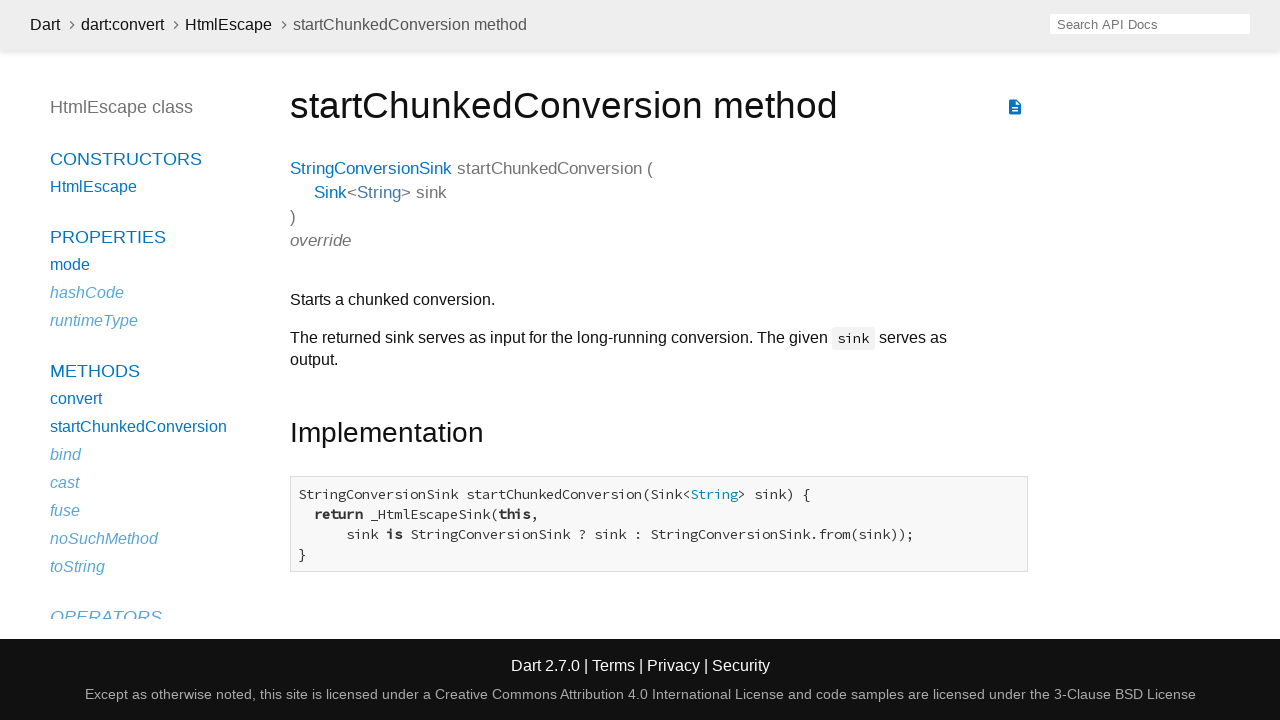

--- FILE ---
content_type: text/html
request_url: https://api.dart.dev/stable/2.7.0/dart-convert/HtmlEscape/startChunkedConversion.html
body_size: 2011
content:
<!DOCTYPE html>
<html lang="en">
<head>
  <meta charset="utf-8">
  <meta http-equiv="X-UA-Compatible" content="IE=edge">
  <meta name="viewport" content="width=device-width, height=device-height, initial-scale=1, user-scalable=no">
  <meta name="description" content="API docs for the startChunkedConversion method from the HtmlEscape class, for the Dart programming language.">
  <title>startChunkedConversion method - HtmlEscape class - dart:convert library - Dart API</title>
  <link rel="canonical" href="https://api.dart.dev/">
  <!-- required because all the links are pseudo-absolute -->
  <base href="../..">

  <link href="https://fonts.googleapis.com/css?family=Source+Code+Pro:500,400i,400,300|Source+Sans+Pro:400,300,700" rel="stylesheet">
  <link href="https://fonts.googleapis.com/icon?family=Material+Icons" rel="stylesheet">
  <link rel="stylesheet" href="static-assets/github.css">
  <link rel="stylesheet" href="static-assets/styles.css">
  <link rel="icon" href="static-assets/favicon.png">
  <!-- header placeholder -->
<!-- Google tag (gtag.js) -->
<script async src="https://www.googletagmanager.com/gtag/js?id=G-VVQ8908SJ5"></script>
<script>
window.dataLayer = window.dataLayer || [];
function gtag(){dataLayer.push(arguments);}
gtag('js', new Date());

gtag('config', 'G-VVQ8908SJ5');
</script>
<link rel="preconnect" href="https://fonts.googleapis.com">
<link rel="preconnect" href="https://fonts.gstatic.com" crossorigin>
<link rel="preload" href="https://fonts.googleapis.com/css2?family=Google+Sans+Text:wght@400&family=Google+Sans:wght@500&display=swap" as="style">
<link rel="stylesheet" href="https://fonts.googleapis.com/css2?family=Google+Sans+Text:wght@400&family=Google+Sans:wght@500&display=swap">
<link rel="stylesheet" href="https://www.gstatic.com/glue/cookienotificationbar/cookienotificationbar.min.css">
</head>

<body>

<div id="overlay-under-drawer"></div>

<header id="title">
  <button id="sidenav-left-toggle" type="button">&nbsp;</button>
  <ol class="breadcrumbs gt-separated dark hidden-xs">
    <li><a href="index.html">Dart</a></li>
    <li><a href="dart-convert/dart-convert-library.html">dart:convert</a></li>
    <li><a href="dart-convert/HtmlEscape-class.html">HtmlEscape</a></li>
    <li class="self-crumb">startChunkedConversion method</li>
  </ol>
  <div class="self-name">startChunkedConversion</div>
  <form class="search navbar-right" role="search">
    <input type="text" id="search-box" autocomplete="off" disabled class="form-control typeahead" placeholder="Loading search...">
  </form>
</header>

<main>

  <div id="dartdoc-sidebar-left" class="col-xs-6 col-sm-3 col-md-2 sidebar sidebar-offcanvas-left">
    <header id="header-search-sidebar" class="hidden-l">
      <form class="search-sidebar" role="search">
        <input type="text" id="search-sidebar" autocomplete="off" disabled class="form-control typeahead" placeholder="Loading search...">
      </form>
    </header>
    
    <ol class="breadcrumbs gt-separated dark hidden-l" id="sidebar-nav">
      <li><a href="index.html">Dart</a></li>
      <li><a href="dart-convert/dart-convert-library.html">dart:convert</a></li>
      <li><a href="dart-convert/HtmlEscape-class.html">HtmlEscape</a></li>
      <li class="self-crumb">startChunkedConversion method</li>
    </ol>
    
    <h5>HtmlEscape class</h5>
    <ol>
    
        <li class="section-title"><a href="dart-convert/HtmlEscape-class.html#constructors">Constructors</a></li>
        <li><a href="dart-convert/HtmlEscape/HtmlEscape.html">HtmlEscape</a></li>
    
        <li class="section-title">
            <a href="dart-convert/HtmlEscape-class.html#instance-properties">Properties</a>
        </li>
        <li><a href="dart-convert/HtmlEscape/mode.html">mode</a></li>
        <li class="inherited"><a href="dart-core/Object/hashCode.html">hashCode</a></li>
        <li class="inherited"><a href="dart-core/Object/runtimeType.html">runtimeType</a></li>
    
        <li class="section-title"><a href="dart-convert/HtmlEscape-class.html#instance-methods">Methods</a></li>
        <li><a href="dart-convert/HtmlEscape/convert.html">convert</a></li>
        <li><a href="dart-convert/HtmlEscape/startChunkedConversion.html">startChunkedConversion</a></li>
        <li class="inherited"><a href="dart-convert/Converter/bind.html">bind</a></li>
        <li class="inherited"><a href="dart-convert/Converter/cast.html">cast</a></li>
        <li class="inherited"><a href="dart-convert/Converter/fuse.html">fuse</a></li>
        <li class="inherited"><a href="dart-core/Object/noSuchMethod.html">noSuchMethod</a></li>
        <li class="inherited"><a href="dart-core/Object/toString.html">toString</a></li>
    
        <li class="section-title inherited"><a href="dart-convert/HtmlEscape-class.html#operators">Operators</a></li>
        <li class="inherited"><a href="dart-core/Object/operator_equals.html">operator ==</a></li>
    
    
    
    
    
    </ol>
  </div><!--/.sidebar-offcanvas-->

  <div id="dartdoc-main-content" class="col-xs-12 col-sm-9 col-md-8 main-content">
      <div>  <div id="external-links" class="btn-group"><a title="View source code" class="source-link" href="https://github.com/dart-lang/sdk/blob/4cc36055d6803b899667feaedc1216a96e9d1c72/sdk/lib/convert/html_escape.dart#L200"><i class="material-icons">description</i></a></div>
<h1><span class="kind-method">startChunkedConversion</span> method</h1></div>

    <section class="multi-line-signature">
      <span class="returntype"><a href="dart-convert/StringConversionSink-class.html">StringConversionSink</a></span>
            <span class="name ">startChunkedConversion</span>
(<wbr><span class="parameter" id="startChunkedConversion-param-sink"><span class="type-annotation"><a href="dart-core/Sink-class.html">Sink</a><span class="signature">&lt;<wbr><span class="type-parameter"><a href="dart-core/String-class.html">String</a></span>&gt;</span></span> <span class="parameter-name">sink</span></span>)
      <div class="features">override</div>
    </section>
    <section class="desc markdown">
      <p>Starts a chunked conversion.</p>
<p>The returned sink serves as input for the long-running conversion. The
given <code>sink</code> serves as output.</p>
    </section>
    
    <section class="summary source-code" id="source">
      <h2><span>Implementation</span></h2>
      <pre class="language-dart"><code class="language-dart">StringConversionSink startChunkedConversion(Sink&lt;String&gt; sink) {
  return _HtmlEscapeSink(this,
      sink is StringConversionSink ? sink : StringConversionSink.from(sink));
}</code></pre>
    </section>

  </div> <!-- /.main-content -->

  <div id="dartdoc-sidebar-right" class="col-xs-6 col-sm-6 col-md-2 sidebar sidebar-offcanvas-right">
  </div><!--/.sidebar-offcanvas-->

</main>

<footer>
  <span class="no-break">
    Dart
      2.7.0
  </span>
  <span class="glue-footer">
    <span class="no-break">
      | <a href="https://dart.dev/terms" title="Terms of use">Terms</a>
    </span>
    <span class="no-break">
      | <a href="https://policies.google.com/privacy" target="_blank" rel="noopener" title="Privacy policy" class="no-automatic-external">Privacy</a>
    </span>
    <span class="no-break">
      | <a href="https://dart.dev/security" title="Security philosophy and practices">Security</a>
    </span>

    <div class="copyright" style="font-size: 0.9em; color: darkgrey; margin-top: 0.5em;">
      Except as otherwise noted, this site is licensed under a
      <a style="color: darkgrey;" href="https://creativecommons.org/licenses/by/4.0/">
        Creative Commons Attribution 4.0 International License</a>
      and code samples are licensed under the
      <a style="color: darkgrey;" href="https://opensource.org/licenses/BSD-3-Clause" class="no-automatic-external">
        3-Clause BSD License</a>
    </div>
  </span>
</footer>

<script src="https://ajax.googleapis.com/ajax/libs/jquery/3.2.1/jquery.min.js"></script>
<script src="static-assets/typeahead.bundle.min.js"></script>
<script src="static-assets/highlight.pack.js"></script>
<script src="static-assets/URI.js"></script>
<script src="static-assets/script.js"></script>








<button aria-hidden="true" class="glue-footer__link glue-cookie-notification-bar-control">
  Cookies management controls
</button>
<script src="https://www.gstatic.com/glue/cookienotificationbar/cookienotificationbar.min.js" data-glue-cookie-notification-bar-category="2B">
</script>
    </body></html>